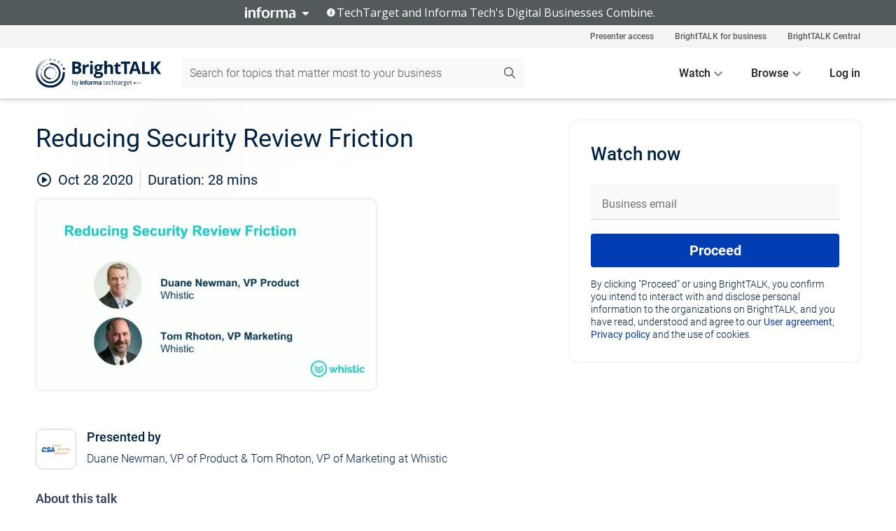

--- FILE ---
content_type: text/html; charset=utf-8
request_url: https://www.brighttalk.com/webcast/10415/443289?utm_source=brighttalk-portal&utm_medium=web&utm_content=whistic&utm_term=search-result-1&utm_campaign=webcasts-search-results-feed
body_size: 20453
content:
<!DOCTYPE html><html lang="en"><head><meta charSet="utf-8"/><link rel="icon" type="image/png" href="https://assets.brighttalk.com/images/favicon.ico?nocache=1"/><link rel="apple-touch-icon" href="https://assets.brighttalk.com/images/favicon-apple-touch-icon.png?nocache=1"/><link rel="canonical" href="https://www.brighttalk.com/webcast/10415/443289"/><title>Reducing Security Review Friction</title><meta name="description" content="Security reviews are a part of nearly every sales cycle, and a frequent cause of business friction. In this webinar we’ll discuss common causes of this ..."/><meta property="og:type" content="website"/><meta name="og:title" property="og:title" content="Reducing Security Review Friction"/><meta name="og:description" property="og:description" content="Security reviews are a part of nearly every sales cycle, and a frequent cause of business friction. In this webinar we’ll discuss common causes of this friction, and give practical insight into how it can be reduced."/><meta property="og:site_name" content="BrightTALK"/><meta property="og:url" content="https://www.brighttalk.com/webcast/10415/443289"/><meta name="brighttalk-channel-id" content="10415"/><meta name="brighttalk-page-architecture" content="react"/><meta name="brighttalk-page-name" content="webcast"/><meta name="brighttalk-content-status" content="recorded"/><meta name="brighttalk-community" content="IT Security"/><meta name="brighttalk-community-parent" content="Information Technology"/><meta name="twitter:card" content="summary"/><meta name="twitter:title" content="Reducing Security Review Friction"/><meta name="twitter:description" content="Security reviews are a part of nearly every sales cycle, and a frequent cause of business friction. In this webinar we’ll discuss common causes of this friction, and give practical insight into how it can be reduced."/><meta name="twitter:site" content="BrightTALK"/><meta name="twitter:creator" content=""/><meta property="og:image" content="https://cdn.brighttalk.com/ams/california/images/communication/san/443289/preview_1603903348.png?width=640&amp;height=360"/><meta name="twitter:image" content="https://cdn.brighttalk.com/ams/california/images/communication/san/443289/preview_1603903348.png?width=640&amp;height=360"/><meta name="viewport" content="initial-scale=1.0, width=device-width"/><meta name="robots" content="index,follow"/><script type="application/ld+json">{"@context":"https://schema.org","@type":"Event","name":"Reducing Security Review Friction","description":"Security reviews are a part of nearly every sales cycle, and a frequent cause of business friction. In this webinar we’ll discuss common causes of this friction, and give practical insight into how it can be reduced.","about":"Security reviews are a part of nearly every sales cycle, and a frequent cause of business friction. In this webinar we’ll discuss common causes of this friction, and give practical insight into how it can be reduced.","startDate":"2020-10-28T16:00:00Z","endDate":"2020-10-28T16:00:28.000Z","url":"https://www.brighttalk.com/webcast/10415/443289","duration":"PT0H0M28S","location":{"@type":"VirtualLocation","name":"BrightTALK","url":"https://www.brighttalk.com/webcast/10415/443289","description":"Security reviews are a part of nearly every sales cycle, and a frequent cause of business friction. In this webinar we’ll discuss common causes of this friction, and give practical insight into how it can be reduced.","image":"https://cdn.brighttalk.com/ams/california/images/communication/san/443289/preview_1603903348.png?width=640&amp;height=360"},"image":"https://cdn.brighttalk.com/ams/california/images/communication/san/443289/preview_1603903348.png?width=640&amp;height=360","performer":"Duane Newman, VP of Product &amp; Tom Rhoton, VP of Marketing at Whistic","organizer":{"@type":"Organization","name":"Cloud Security Alliance: CloudBytes","description":"CSA CloudBytes was launched as a webinar series to help us educate the industry on all matters related to the cloud. Our channel is designed to inform our audience about trending topics, new technologies, and latest research. Learn more at cloudsecurityalliance.org.  Join the Cloud Security Alliance on LinkedIn and follow us on twitter: @cloudsa","url":"https://www.brighttalk.com/channel/10415"},"eventAttendanceMode":"OnlineEventAttendanceMode","eventStatus":"EventScheduled"}</script><script async="" src="https://unpkg.com/date-time-format-timezone@latest/build/browserified/date-time-format-timezone-complete-min.js"></script><style type="text/css">

    #cmp-banner {
      position: fixed;
      bottom: 0;
      left: 0;
      z-index: 1200;
    }
    @media (min-width: 960px) {
      #cmp-banner {
        bottom: 20px;
        left: 20px;
      }
    }
    #cmp-banner:empty {
      display: none;
    }

  </style><script type="text/javascript">
	"use strict";function _typeof(t){return(_typeof="function"==typeof Symbol&&"symbol"==typeof Symbol.iterator?function(t){return typeof t}:function(t){return t&&"function"==typeof Symbol&&t.constructor===Symbol&&t!==Symbol.prototype?"symbol":typeof t})(t)}!function(){var t=function(){var t,e,o=[],n=window,r=n;for(;r;){try{if(r.frames.__tcfapiLocator){t=r;break}}catch(t){}if(r===n.top)break;r=r.parent}t||(!function t(){var e=n.document,o=!!n.frames.__tcfapiLocator;if(!o)if(e.body){var r=e.createElement("iframe");r.style.cssText="display:none",r.name="__tcfapiLocator",e.body.appendChild(r)}else setTimeout(t,5);return!o}(),n.__tcfapi=function(){for(var t=arguments.length,n=new Array(t),r=0;r<t;r++)n[r]=arguments[r];if(!n.length)return o;"setGdprApplies"===n[0]?n.length>3&&2===parseInt(n[1],10)&&"boolean"==typeof n[3]&&(e=n[3],"function"==typeof n[2]&&n[2]("set",!0)):"ping"===n[0]?"function"==typeof n[2]&&n[2]({gdprApplies:e,cmpLoaded:!1,cmpStatus:"stub"}):o.push(n)},n.addEventListener("message",(function(t){var e="string"==typeof t.data,o={};if(e)try{o=JSON.parse(t.data)}catch(t){}else o=t.data;var n="object"===_typeof(o)&&null!==o?o.__tcfapiCall:null;n&&window.__tcfapi(n.command,n.version,(function(o,r){var a={__tcfapiReturn:{returnValue:o,success:r,callId:n.callId}};t&&t.source&&t.source.postMessage&&t.source.postMessage(e?JSON.stringify(a):a,"*")}),n.parameter)}),!1))};"undefined"!=typeof module?module.exports=t:t()}();

	(function () { var e = false; var c = window; var t = document; function r() { if (!c.frames["__uspapiLocator"]) { if (t.body) { var a = t.body; var e = t.createElement("iframe"); e.style.cssText = "display:none"; e.name = "__uspapiLocator"; a.appendChild(e) } else { setTimeout(r, 5) } } } r(); function p() { var a = arguments; __uspapi.a = __uspapi.a || []; if (!a.length) { return __uspapi.a } else if (a[0] === "ping") { a[2]({ gdprAppliesGlobally: e, cmpLoaded: false }, true) } else { __uspapi.a.push([].slice.apply(a)) } } function l(t) { var r = typeof t.data === "string"; try { var a = r ? JSON.parse(t.data) : t.data; if (a.__cmpCall) { var n = a.__cmpCall; c.__uspapi(n.command, n.parameter, function (a, e) { var c = { __cmpReturn: { returnValue: a, success: e, callId: n.callId } }; t.source.postMessage(r ? JSON.stringify(c) : c, "*") }) } } catch (a) { } } if (typeof __uspapi !== "function") { c.__uspapi = p; __uspapi.msgHandler = l; c.addEventListener("message", l, false) } })();

	window.__gpp_addFrame=function(e){if(!window.frames[e])if(document.body){var t=document.createElement("iframe");t.style.cssText="display:none",t.name=e,document.body.appendChild(t)}else window.setTimeout(window.__gpp_addFrame,10,e)},window.__gpp_stub=function(){var e=arguments;if(__gpp.queue=__gpp.queue||[],__gpp.events=__gpp.events||[],!e.length||1==e.length&&"queue"==e[0])return __gpp.queue;if(1==e.length&&"events"==e[0])return __gpp.events;var t=e[0],p=e.length>1?e[1]:null,s=e.length>2?e[2]:null;if("ping"===t)p({gppVersion:"1.1",cmpStatus:"stub",cmpDisplayStatus:"hidden",signalStatus:"not ready",supportedAPIs:["2:tcfeuv2","5:tcfcav1","6:uspv1","7:usnatv1","8:uscav1","9:usvav1","10:uscov1","11:usutv1","12:usctv1"],cmpId:0,sectionList:[],applicableSections:[],gppString:"",parsedSections:{}},!0);else if("addEventListener"===t){"lastId"in __gpp||(__gpp.lastId=0),__gpp.lastId++;var n=__gpp.lastId;__gpp.events.push({id:n,callback:p,parameter:s}),p({eventName:"listenerRegistered",listenerId:n,data:!0,pingData:{gppVersion:"1.1",cmpStatus:"stub",cmpDisplayStatus:"hidden",signalStatus:"not ready",supportedAPIs:["2:tcfeuv2","5:tcfcav1","6:uspv1","7:usnatv1","8:uscav1","9:usvav1","10:uscov1","11:usutv1","12:usctv1"],cmpId:0,sectionList:[],applicableSections:[],gppString:"",parsedSections:{}}},!0)}else if("removeEventListener"===t){for(var a=!1,i=0;i<__gpp.events.length;i++)if(__gpp.events[i].id==s){__gpp.events.splice(i,1),a=!0;break}p({eventName:"listenerRemoved",listenerId:s,data:a,pingData:{gppVersion:"1.1",cmpStatus:"stub",cmpDisplayStatus:"hidden",signalStatus:"not ready",supportedAPIs:["2:tcfeuv2","5:tcfcav1","6:uspv1","7:usnatv1","8:uscav1","9:usvav1","10:uscov1","11:usutv1","12:usctv1"],cmpId:0,sectionList:[],applicableSections:[],gppString:"",parsedSections:{}}},!0)}else"hasSection"===t?p(!1,!0):"getSection"===t||"getField"===t?p(null,!0):__gpp.queue.push([].slice.apply(e))},window.__gpp_msghandler=function(e){var t="string"==typeof e.data;try{var p=t?JSON.parse(e.data):e.data}catch(e){p=null}if("object"==typeof p&&null!==p&&"__gppCall"in p){var s=p.__gppCall;window.__gpp(s.command,(function(p,n){var a={__gppReturn:{returnValue:p,success:n,callId:s.callId}};e.source.postMessage(t?JSON.stringify(a):a,"*")}),"parameter"in s?s.parameter:null,"version"in s?s.version:"1.1")}},"__gpp"in window&&"function"==typeof window.__gpp||(window.__gpp=window.__gpp_stub,window.addEventListener("message",window.__gpp_msghandler,!1),window.__gpp_addFrame("__gppLocator"));

	window._sp_queue = [];
	window._sp_ = {
		config: {
			accountId: 370,
			baseEndpoint: 'https://cdn.privacy-mgmt.com',
			usnat: {
					 includeUspApi: true
			  },

			gdpr: { },
			events: {
				onMessageChoiceSelect: function (message_type, choice_id, choice_type_id) {

					// Code to make 'Accept' and 'Reject' buttons work in the CPPA banner
					if (message_type === "usnat") {
						console.log(choice_type_id);
						if (choice_type_id === 11 || choice_type_id === 13) {
							document.getElementById("cmp-banner").style.display = "none";
						}
						if (choice_type_id === 11) {
							localStorage.setItem("acceptconsent", "true");
						} else {
							localStorage.setItem("acceptconsent", "false");
						}
					} else {
						if (choice_type_id === 11) {
							localStorage.setItem("acceptconsent", "true");
						} else {
							localStorage.setItem("acceptconsent", "false");
						}
					}

				},
				onMessageReady: function() {
					console.log('[event] onMessageReady', arguments);
				},
				onMessageChoiceError: function() {
					console.log('[event] onMessageChoiceError', arguments);
				},
				onPrivacyManagerAction: function() {
					console.log('[event] onPrivacyManagerAction', arguments);
				},
				onPMCancel: function() {
					console.log('[event] onPMCancel', arguments);
				},
				onMessageReceiveData: function() {
					console.log('[event] onMessageReceiveData', arguments);
				},
				onSPPMObjectReady: function() {
					console.log('[event] onSPPMObjectReady', arguments);
				},
				onConsentReady: function (message_type, choice_type_id, choice_id, consentUUID, euconsent) {
					console.log('[event] onConsentReady', arguments);
				},
				onError: function() {
					console.log('[event] onError', arguments);
				},
			}
		}
	}
	</script><script src="https://cdn.privacy-mgmt.com/unified/wrapperMessagingWithoutDetection.js" async=""></script><meta name="next-head-count" content="31"/><script type="text/javascript">

    window.dataLayer = window.dataLayer || [];
    function gtag() { dataLayer.push(arguments); }

    //default behavior
    gtag('consent', 'default', {
      'ad_storage': 'granted',
      'analytics_storage': 'granted',
      'wait_for_update': 500
    });

    //behavior specific for end-users in the EEA
    gtag('consent', 'default', {
      'ad_storage': 'denied',
      'analytics_storage': 'denied',
      'region': ['BE', 'BG', 'CZ', 'DK', 'CY', 'LV', 'LT', 'LU', 'ES', 'FR', 'HR', 'IT', 'PL', 'PT', 'RO', 'SI', 'HU', 'MT', 'NL', 'AT', 'IS', 'LI', 'NO', 'SK', 'FI', 'SE', 'DE', 'EE', 'IE', 'EL'],
      'wait_for_update': 500
    });

  </script><script id="gtmScript" nonce="">(function(w,d,s,l,i){w[l]=w[l]||[];w[l].push({'gtm.start':
                    new Date().getTime(),event:'gtm.js'});var f=d.getElementsByTagName(s)[0],
                    j=d.createElement(s),dl=l!='dataLayer'?'&l='+l:'';j.async=true;j.src=
                    'https://www.googletagmanager.com/gtm.js?id='+i+dl;var n=d.querySelector('[nonce]');
                    n&&j.setAttribute('nonce',n.nonce||n.getAttribute('nonce'));f.parentNode.insertBefore(j,f);
                    })(window,document,'script','dataLayer','GTM-NCXH7DF');</script><meta name="brighttalk-build"/><script type="module" src="https://www.brighttalk.com/globalauth-helpercomponent/globalauth-helpercomponent.esm.js"></script><link rel="preload" href="/webcast/_next/static/css/4408fd0edb7eefd9.css" as="style"/><link rel="stylesheet" href="/webcast/_next/static/css/4408fd0edb7eefd9.css" data-n-g=""/><link rel="preload" href="/webcast/_next/static/css/bf90c7f80c3d688c.css" as="style"/><link rel="stylesheet" href="/webcast/_next/static/css/bf90c7f80c3d688c.css" data-n-p=""/><link rel="preload" href="/webcast/_next/static/css/ce5fea244d2c7257.css" as="style"/><link rel="stylesheet" href="/webcast/_next/static/css/ce5fea244d2c7257.css"/><noscript data-n-css=""></noscript><script defer="" nomodule="" src="/webcast/_next/static/chunks/polyfills-c67a75d1b6f99dc8.js"></script><script defer="" src="/webcast/_next/static/chunks/479.00bec7571fc3660a.js"></script><script src="/webcast/_next/static/chunks/webpack-26f4cc8e0a501328.js" defer=""></script><script src="/webcast/_next/static/chunks/framework-aeb85a5e071ca0cb.js" defer=""></script><script src="/webcast/_next/static/chunks/main-c05ad2e766969304.js" defer=""></script><script src="/webcast/_next/static/chunks/pages/_app-88b1430bbcaffaa8.js" defer=""></script><script src="/webcast/_next/static/chunks/ad54e6ef-baf8410d2a54234b.js" defer=""></script><script src="/webcast/_next/static/chunks/28455a0b-f262a48674952fe5.js" defer=""></script><script src="/webcast/_next/static/chunks/94-0fcdae1b49b3bd17.js" defer=""></script><script src="/webcast/_next/static/chunks/245-c192ff7fc3392b81.js" defer=""></script><script src="/webcast/_next/static/chunks/9-0a25cac403357889.js" defer=""></script><script src="/webcast/_next/static/chunks/pages/%5BchannelId%5D/%5BwebcastId%5D-cc704ed89ef6659b.js" defer=""></script><script src="/webcast/_next/static/3238/_buildManifest.js" defer=""></script><script src="/webcast/_next/static/3238/_ssgManifest.js" defer=""></script><style id="__jsx-2203409194">.previewImg.jsx-2203409194{background:url(https://cdn.brighttalk.com/ams/california/images/communication/san/443289/preview_1603903348.png?width=640&height=360)center center no-repeat;-webkit-filter:blur(4rem)grayscale(30%);filter:blur(4rem)grayscale(30%);opacity:.17;-webkit-background-size:cover;-moz-background-size:cover;-o-background-size:cover;background-size:cover;width:100%;height:100%;-webkit-transform:scale(1.1);-moz-transform:scale(1.1);-ms-transform:scale(1.1);-o-transform:scale(1.1);transform:scale(1.1)}</style></head><body><noscript><iframe src="https://www.googletagmanager.com/ns.html?id=GTM-NCXH7DF"
                height="0" width="0" style="display:none;visibility:hidden"></iframe></noscript><div id="__next"> <div class="InformaBanner_light__oav1_ InformaBanner_banner__5OVWh"><div class="InformaBanner_container__lAm_Y"><div class="InformaBanner_line-message__vc5WN"><button class="InformaBanner_btn-toggle__6eadl"><img class="InformaBanner_logo-text__5ZhoW" src="[data-uri]" alt="Informa Logo"/><img class="InformaBanner_icon-downArrow__iK5Eo" src="[data-uri]" alt="Toggle"/></button><p><img class="InformaBanner_icon-info__cbp6P" src="[data-uri]" alt="Info"/><span class="">TechTarget and Informa Tech&#x27;s Digital Businesses Combine.</span></p></div><div class="InformaBanner_expanded-message-detail__ZfXMh"><p class="InformaBanner_en__B2IaO InformaBanner_lead-copy__kkQ9H"><span class="">Together, we power an unparalleled network of 220+ online properties covering 10,000+ granular topics, serving an audience of 50+ million professionals with original, objective content from trusted sources. We help you gain critical insights and make more informed decisions across your business priorities.</span></p></div></div></div><div class="PageContent_app__Tw3yY"><div id="cmp-banner"></div><div class="ClientHeader_ClientHeader__Yhcmr ClientHeader_ClientHeader-basics__Tkt9O" data-preview-img="https://cdn.brighttalk.com/ams/california/images/communication/san/443289/preview_1603903348.png?width=640&amp;height=360" aria-hidden="true" data-bdd="client-header"><div class="jsx-2203409194 previewImg"></div><div class="ClientHeader_ClientHeader--Gradient___ql1Q ClientHeader_ClientHeader-basics__Tkt9O"></div></div><span><div class="GlobalHeader_global-header__7RU_n"><link rel="modulepreload" href="https://www.brighttalk.com/webcomponent/dist/brighttalk-web-components/brighttalk-web-components.esm.js"/></div></span><div class="Container_Container__cJtME PageContent_Player-Content__cuHLP"><main class="PageContent_Player-Content-Main__dT2hM" id="bt-player-content-main"><section class="Section_Section30__FyFjI"><h1 class="globalStyle_hnr__RgsYz" data-bdd="player-webcast-title">Reducing Security Review Friction</h1><section class="Section_Section10__MY7SZ WebcastHeader_WebcastHeader-Subheader-Container__eoyOs" data-bdd="player-webcast-content"><div class="WebcastHeader_WebcastHeaders-wrap__ub947"><div class="WebcastHeader_WebcastHeader-Subheader__2hOd6"><div class="WebcastHeader_WebcastHeader-date-time-wrap__5DSIB"><time class="WebcastHeader_WebcastHeader-Duration__Ojp_n" data-bdd="player-webcast-duration" dateTime="28m"><span>Duration: </span><span>28<!-- --> mins</span></time></div></div><div class="WebcastHeader_WebcastHeader-Extra__mYsCW"></div></div></section><section class="Section_Section40__iljNL DefaultWebcastContent_DefaultWebcastContent--pad-right__m0r9W"><div class="PlayerPlaceholder_outer__erL98" data-bdd="player-placeholder"><div class="PlayerPlaceholder_PlayerPlaceholder__E0yEP" id="default-placeholder"><div style="--aspect-ratio:(16/9)" data-bdd="thumbnail-container" class="Thumbnail_thumbnail__nQlEr Thumbnail_thumbnail--small__tLn5m thumbnail PlayerPlaceholder_PlayerPlaceholder-ThumbnailIE__p2acC PlayerPlaceholder_PlayerPlaceholder--max-height__ylfXH PlayerPlaceholder_PlayerNoCrusor__AAgzp"><img src="https://cdn.brighttalk.com/ams/california/images/communication/san/443289/preview_1603903348.png?width=640&amp;height=360" alt="" class="Thumbnail_thumbnail-img__Odh48" data-bdd="player-placeholder-thumbnail" width="647" height="364"/></div></div></div></section><section data-bdd="player-details"><article class="DefaultWebcastContent_DefaultWebcastContent-article__NVTL1"><div class="DefaultWebcastContent_DefaultWebcastContent-ChannelLogo__PbB1y" data-bdd="player-channel-logo" aria-hidden="true"><div class="DefaultWebcastContent_Channel-Image-Wrapper__BBPXC"><img alt="Cloud Security Alliance: CloudBytes" loading="lazy" width="300" height="300" decoding="async" data-nimg="1" class="img-fluid h-100 w-100" style="color:transparent" srcSet="/webcast/_next/image?url=https%3A%2F%2Fcdn.brighttalk.com%2Fams%2Fcalifornia%2Fimages%2Fchannel%2F10415%2Fimage_1063577.jpg%3Fwidth%3D300%26height%3D300&amp;w=384&amp;q=75 1x, /webcast/_next/image?url=https%3A%2F%2Fcdn.brighttalk.com%2Fams%2Fcalifornia%2Fimages%2Fchannel%2F10415%2Fimage_1063577.jpg%3Fwidth%3D300%26height%3D300&amp;w=640&amp;q=75 2x" src="/webcast/_next/image?url=https%3A%2F%2Fcdn.brighttalk.com%2Fams%2Fcalifornia%2Fimages%2Fchannel%2F10415%2Fimage_1063577.jpg%3Fwidth%3D300%26height%3D300&amp;w=640&amp;q=75"/></div></div><div class="DefaultWebcastContent_DefaultWebcastContent-Presented__pye_R"><h2 class="DefaultWebcastContent_DefaultWebcastContent-Header3__AZoDj">Presented by</h2><p class="DefaultWebcastContent_DefaultWebcastContent-P__e8prc" data-bdd="player-presenter">Duane Newman, VP of Product &amp; Tom Rhoton, VP of Marketing at Whistic</p></div></article><article><h2 class="DefaultWebcastContent_DefaultWebcastContent-Header3__AZoDj">About this talk</h2><div class="DefaultWebcastContent_DefaultWebcastContent-P__e8prc" data-bdd="player-body"><div class="Markdown_Markdown__kIRZG">Security reviews are a part of nearly every sales cycle, and a frequent cause of business friction. In this webinar we’ll discuss common causes of this friction, and give practical insight into how it can be reduced.</div></div></article></section></section><div class="ChannelInfo_channel-info-container__qA1DZ"><div class="ChannelInfo_horizontal-card__Zig9Q mb-4 row"><div class="ChannelInfo_channel-info-wrapper__M9Baq"><div class="col-md-4 ChannelInfo_channel-info-image__OBxNW"><div class="ChannelInfo_card-image-wrapper__AFlnA"><a href="https://www.brighttalk.com/channel/10415/" title="Visit Cloud Security Alliance: CloudBytes&#x27;s channel" data-bdd="channel-info-channel-link"><img alt="Cloud Security Alliance: CloudBytes" loading="lazy" width="300" height="300" decoding="async" data-nimg="1" class="img-fluid h-100 w-100 ChannelInfo_card-image__xy9wa" style="color:transparent" srcSet="/webcast/_next/image?url=https%3A%2F%2Fcdn.brighttalk.com%2Fams%2Fcalifornia%2Fimages%2Fchannel%2F10415%2Fimage_1063577.jpg%3Fwidth%3D300%26height%3D300&amp;w=384&amp;q=75 1x, /webcast/_next/image?url=https%3A%2F%2Fcdn.brighttalk.com%2Fams%2Fcalifornia%2Fimages%2Fchannel%2F10415%2Fimage_1063577.jpg%3Fwidth%3D300%26height%3D300&amp;w=640&amp;q=75 2x" src="/webcast/_next/image?url=https%3A%2F%2Fcdn.brighttalk.com%2Fams%2Fcalifornia%2Fimages%2Fchannel%2F10415%2Fimage_1063577.jpg%3Fwidth%3D300%26height%3D300&amp;w=640&amp;q=75"/></a></div></div><div class="ChannelInfo_card-body__Cm7rx col-md-8"><a href="https://www.brighttalk.com/channel/10415/" title="Visit Cloud Security Alliance: CloudBytes&#x27;s channel" data-bdd="channel-info-channel-link" class="ChannelInfo_card-title-link__erJbG"><h2 class="ChannelInfo_card-title__uZ534">Cloud Security Alliance: CloudBytes</h2></a><div class="ChannelInfo_card-statistics__HDPkB"><span data-bdd="channel-info-subscribers">81011<!-- --> subscribers</span><span><span class="ChannelInfo_text-divider__IdRn6"></span>1018<!-- --> talks</span></div><div class="ChannelInfo_card-strapline__hBp5d"><span width="0"><span></span><span>Educational series on cloud computing, security and privacy.</span><span style="position:fixed;visibility:hidden;top:0;left:0">…</span></span></div><div class="ChannelInfo_card-description__vs4sW"><span width="0"><span></span><span>CSA CloudBytes was launched as a webinar series to help us educate the industry on all matters related to the cloud. Our channel is designed to inform our audience about trending topics, new technologies, and latest research. Learn more at cloudsecurityalliance.org.  Join the Cloud Security Alliance on LinkedIn and follow us on twitter: @cloudsa</span><span style="position:fixed;visibility:hidden;top:0;left:0">…</span></span></div></div></div></div></div><section class="Section_Section30__FyFjI RelatedTopics_RelatedTopics__J973v" data-bdd="related-topic"><div class="RelatedTopics_RelatedTopics-Label__Qc2fT" data-bdd="related-topic-header">Related topics</div><div class="RelatedTopics_RelatedTopics-Items__VQabW" data-bdd="related-topic-items"><a href="https://www.brighttalk.com/topic/security" class="RelatedTopics_RelatedTopics-Link__p7ZnJ" data-bdd="related-topic-0-link"><div class="RelatedTopics_RelatedTopics-Item__T42J0" data-bdd="related-topic-0-text">Security</div></a><a href="https://www.brighttalk.com/topic/cloud-security" class="RelatedTopics_RelatedTopics-Link__p7ZnJ" data-bdd="related-topic-1-link"><div class="RelatedTopics_RelatedTopics-Item__T42J0" data-bdd="related-topic-1-text">Cloud Security</div></a><a href="https://www.brighttalk.com/topic/cyber-security" class="RelatedTopics_RelatedTopics-Link__p7ZnJ" data-bdd="related-topic-2-link"><div class="RelatedTopics_RelatedTopics-Item__T42J0" data-bdd="related-topic-2-text">Cyber Security</div></a><a href="https://www.brighttalk.com/topic/security-review" class="RelatedTopics_RelatedTopics-Link__p7ZnJ" data-bdd="related-topic-3-link"><div class="RelatedTopics_RelatedTopics-Item__T42J0" data-bdd="related-topic-3-text">Security Review</div></a><a href="https://www.brighttalk.com/topic/standardization" class="RelatedTopics_RelatedTopics-Link__p7ZnJ" data-bdd="related-topic-4-link"><div class="RelatedTopics_RelatedTopics-Item__T42J0" data-bdd="related-topic-4-text">Standardization</div></a><a href="https://www.brighttalk.com/topic/information-security" class="RelatedTopics_RelatedTopics-Link__p7ZnJ" data-bdd="related-topic-5-link"><div class="RelatedTopics_RelatedTopics-Item__T42J0" data-bdd="related-topic-5-text">Information Security</div></a><a href="https://www.brighttalk.com/topic/security-profiles" class="RelatedTopics_RelatedTopics-Link__p7ZnJ" data-bdd="related-topic-6-link"><div class="RelatedTopics_RelatedTopics-Item__T42J0" data-bdd="related-topic-6-text">Security Profiles</div></a><a href="https://www.brighttalk.com/topic/security-analysis" class="RelatedTopics_RelatedTopics-Link__p7ZnJ" data-bdd="related-topic-7-link"><div class="RelatedTopics_RelatedTopics-Item__T42J0" data-bdd="related-topic-7-text">Security Analysis</div></a><a href="https://www.brighttalk.com/topic/security-assessments" class="RelatedTopics_RelatedTopics-Link__p7ZnJ" data-bdd="related-topic-8-link"><div class="RelatedTopics_RelatedTopics-Item__T42J0" data-bdd="related-topic-8-text">Security Assessments</div></a></div></section></main><aside class="PageContent_Player-Content-Aside__ejqAg"><div class="SidePanel_form-wrapper__XAlVE"><div class="SidePanel_globalauth-wrapper__fRQUj"><div class="SidePanel_spinner-wrapper__vIlwe"><div class="GlobalAuthSkeleton_wrapper__bWg5s"><div class="GlobalAuthSkeleton_skeleton-loader-item__QXrVE GlobalAuthSkeleton_heading__oXy64"></div><div class="GlobalAuthSkeleton_skeleton-loader-item__QXrVE GlobalAuthSkeleton_input__q43DK"></div><div class="GlobalAuthSkeleton_skeleton-loader-item__QXrVE GlobalAuthSkeleton_button__Ji96E"></div><div class="GlobalAuthSkeleton_skeleton-loader-item__QXrVE GlobalAuthSkeleton_text___CPXT"></div><div class="GlobalAuthSkeleton_privacy-text__U75_Y"><div class="GlobalAuthSkeleton_skeleton-loader-item__QXrVE GlobalAuthSkeleton_text___CPXT"></div><div class="GlobalAuthSkeleton_skeleton-loader-item__QXrVE GlobalAuthSkeleton_text___CPXT"></div><div class="GlobalAuthSkeleton_skeleton-loader-item__QXrVE GlobalAuthSkeleton_text___CPXT"></div><div class="GlobalAuthSkeleton_skeleton-loader-item__QXrVE GlobalAuthSkeleton_text___CPXT"></div><div class="GlobalAuthSkeleton_skeleton-loader-item__QXrVE GlobalAuthSkeleton_text-1__a9eLg"></div></div></div></div></div></div></aside></div><div class="global-footer"><style>
       .global-footer {
			background-color: #283857;
			min-height: 394px;
		}
      </style></div><script src="https://www.brighttalk.com/webcomponent/dist/techtarget-informa-banner/techtarget-informa-footer.js?v=1.0.0"></script><techtarget-informa-footer theme="light" language="en"></techtarget-informa-footer></div> </div><script id="__NEXT_DATA__" type="application/json">{"props":{"pageProps":{"channelId":"10415","webcastId":"443289","channel":{"id":10415,"statistics":{"upcomingCommunications":"3","liveCommunications":"0","recordedCommunications":"1015","subscribers":"81011","viewedSeconds":"255258212"},"channelName":"Cloud Security Alliance: CloudBytes","channelUrl":"https://www.brighttalk.com/channel/10415","channelDescription":"CSA CloudBytes was launched as a webinar series to help us educate the industry on all matters related to the cloud. Our channel is designed to inform our audience about trending topics, new technologies, and latest research. Learn more at cloudsecurityalliance.org.  Join the Cloud Security Alliance on LinkedIn and follow us on twitter: @cloudsa","strapLine":"Educational series on cloud computing, security and privacy.","visibility":"included","channelImg":"https://cdn.brighttalk.com/ams/california/images/channel/10415/image_1063577.jpg?width=300\u0026height=300","locale":"en-US","showAttendees":false,"showShare":true,"showSocial":true},"webcast":{"id":443289,"channel":{"id":10415},"title":"Reducing Security Review Friction","description":"Security reviews are a part of nearly every sales cycle, and a frequent cause of business friction. In this webinar we’ll discuss common causes of this friction, and give practical insight into how it can be reduced.","presenter":"Duane Newman, VP of Product \u0026 Tom Rhoton, VP of Marketing at Whistic","duration":28,"keywords":"Security, Cloud Security, Cyber Security, Security Review, Standardization, Information Security, Security Profiles, Security Analysis, Security Assessments","start":"2020-10-28T16:00:00Z","entryTime":"2020-10-28T15:55:00Z","end":"","status":"recorded","timeZone":"America/Los_Angeles","url":"https://www.brighttalk.com/webcast/10415/443289","isGigCancelled":false,"previewImg":"https://cdn.brighttalk.com/ams/california/images/communication/san/443289/preview_1603903348.png?width=640\u0026height=360","topics":[{"title":"Security","url":"https://www.brighttalk.com/topic/security"},{"title":"Cloud Security","url":"https://www.brighttalk.com/topic/cloud-security"},{"title":"Cyber Security","url":"https://www.brighttalk.com/topic/cyber-security"},{"title":"Security Review","url":"https://www.brighttalk.com/topic/security-review"},{"title":"Standardization","url":"https://www.brighttalk.com/topic/standardization"},{"title":"Information Security","url":"https://www.brighttalk.com/topic/information-security"},{"title":"Security Profiles","url":"https://www.brighttalk.com/topic/security-profiles"},{"title":"Security Analysis","url":"https://www.brighttalk.com/topic/security-analysis"},{"title":"Security Assessments","url":"https://www.brighttalk.com/topic/security-assessments"}],"pageState":"ondemand","visibility":"public","syndication":null,"rating":0,"ratingCount":0},"summit":{"eventCount":0,"img":"","link":"","live":[],"onDemand":[],"showTracks":false,"summitDate":"","title":"","tracks":[],"upcoming":[],"target":"","type":""},"webcastCommunities":{"communities":[{"id":4,"title":"Information Technology","description":"As an IT professional, many of the problems you face are multifaceted, complex and don’t lend themselves to simple solutions. The information technology community features useful and free information technology resources. Join to browse thousands of videos and webinars on ITIL best practices, IT security strategy and more presented by leading CTOs, CIOs and other technology experts.","alias":"information-technology","entryCount":490681,"childCount":3,"enabled":true,"primary":false,"children":[{"id":26,"title":"Cloud Computing","description":"Cloud computing has exploded over the past few years, delivering a previously unimagined level of workplace mobility and flexibility. The cloud computing community on BrightTALK is made up of thousands of engaged professionals learning from the latest cloud computing research and resources. Join the community to expand your cloud computing knowledge and have your questions answered in live sessions with industry experts and vendor representatives.","alias":"cloud-computing","entryCount":64310,"childCount":0,"enabled":true,"primary":false},{"id":27,"title":"IT Security","description":"The IT security community on BrightTALK is composed of more than 200,000 IT security professionals trading relevant information on software assurance, network security and mobile security. Join the conversation by watching on-demand and live information security webinars and asking questions of experts and industry leaders.","alias":"it-security","entryCount":80739,"childCount":0,"enabled":true,"primary":true},{"id":28,"title":"IT Governance, Risk and Compliance","description":"Increasing expectations for good governance, effective risk management and complex demands for corporate compliance are presenting a growing challenge for organizations of all sizes. Join industry thought leaders as they provide you with practical advice on how to implement successful risk and compliance management strategies across your organization. Browse risk management resources in the form of interactive webinars and videos and ask questions of expert GRC professionals.","alias":"governance-risk-compliance","entryCount":49751,"childCount":0,"enabled":true,"primary":false}]}]},"channelFeed":[{"date":"2026-01-27T19:00:00.000Z","id":659638,"channelId":10415,"thumbnail":{"alt":"From Noise to Narrative: How AI Is Reshaping Data-Informed Security Decisions","url":"https://cdn.brighttalk.com/ams/california/images/communication/659638/image_1074769.png?width=640\u0026height=360"},"title":"From Noise to Narrative: How AI Is Reshaping Data-Informed Security Decisions","description":"Security teams are drowning in data. Alerts, findings, metrics, dashboards — all technically “useful,” yet often failing to answer the most important question: what actually matters right now, and why? As artificial intelligence becomes more accessible across security programs, many organizations are experimenting with AI-driven tooling in the hope that it will bring clarity. But used inefficiently, AI can often amplify existing problems rather than solving them.\n\nThis discussion explores how AI is reshaping data-informed security decision-making — not as a silver bullet, but as a force multiplier that depends heavily on human judgment, context, and intent. We’ll examine why most AI in use today more closely resembles advanced machine learning than true autonomous intelligence, and why outcomes are still largely driven by the quality of inputs, assumptions, and program maturity.\n\nThrough an operational and security lens, the speakers will unpack how teams can move from raw signal volume to meaningful narratives that support better prioritization and risk decisions. We’ll discuss common failure modes, including over-reliance on automation, misinterpreted insights, and resistance from skeptical stakeholders. The conversation will also address how organizations can responsibly incorporate AI into existing security workflows without compromising trust, transparency, or accountability.\n\nTo ground the discussion, we’ll walk through a practical vulnerability management example, illustrating how an AI assistant can help surface recommendations that improve efficiency and decision quality — while still keeping humans firmly in control of outcomes. Ultimately, this session aims to help security leaders separate signal from noise, hype from value, and automation from understanding as they navigate an evolving AI landscape.","link":"https://www.brighttalk.com/webcast/10415/659638","status":"upcoming","duration":3200},{"date":"2026-01-22T17:00:00.000Z","id":659710,"channelId":10415,"thumbnail":{"alt":"Your AI Agents Have More Access Than Your Employees. No One Is Accountable","url":"https://cdn.brighttalk.com/ams/california/images/communication/659710/image_1074876.png?width=640\u0026height=360"},"title":"Your AI Agents Have More Access Than Your Employees. No One Is Accountable","description":"AI agents are rapidly becoming the most powerful “users” inside the enterprise. They provision infrastructure, move data, and call APIs with broader and more persistent access than human employees, yet they operate outside traditional safety nets. Unlike human access, there is currently no clear ownership, no certification process, and no accountability model for these machine identities.\n\nIn this session, we examine how agentic AI has quietly broken the assumptions identity governance (IAM/IGA) was built on. We will explore:\n\n-The Velocity Gap: Why traditional controls fail at machine speed.\n-Inherited Risk: How AI agents bypass oversight by inheriting \"ghost\" permissions.\n-The Auditor’s Dilemma: The uncomfortable question CISOs will soon face from boards: “Who approved this access, and who is accountable for what the AI actually did?”.","link":"https://www.brighttalk.com/webcast/10415/659710","status":"upcoming","duration":1577},{"date":"2026-01-21T18:00:00.000Z","id":660551,"channelId":10415,"thumbnail":{"alt":"Preparing for the Autonomous Era in ITOps","url":"https://cdn.brighttalk.com/ams/california/images/communication/660551/image_1076437.png?width=640\u0026height=360"},"title":"Preparing for the Autonomous Era in ITOps","description":"Manual patching drains time, money, and security. Join Moderator, Landon Miles, Jason Kikta, Automox CTO and former U.S. Cyber Command leader and Katherine Chipdey, Automox's Senior Director of Alliances, as they unpack insights from the 2026 State of Endpoint Management Report. Learn why time-to-remediate is the new business health metric and unlock a safer, smarter tomorrow with Autonomous Endpoint Management.","link":"https://www.brighttalk.com/webcast/10415/660551","status":"upcoming","duration":2523},{"date":"2026-01-13T19:00:00.000Z","id":657982,"channelId":10415,"thumbnail":{"alt":"AI Users, Builders, and Agents: Securing the Next Generation of Identities","url":"https://cdn.brighttalk.com/ams/california/images/communication/657982/image_1071162.png?width=640\u0026height=360"},"title":"AI Users, Builders, and Agents: Securing the Next Generation of Identities","description":"As AI adoption accelerates across organizations, traditional security approaches focused solely on license management and non-human identities are missing the bigger picture. This webinar explores a comprehensive framework for AI security that recognizes the full spectrum of AI identities in your environment, from AI users and builders to AI agents, and provides actionable strategies for discovery, protection, and defense.\n\nWe'll examine how AI security can be looked at through an identity security lens and demonstrate how runtime intelligence reveals dramatically more AI usage than static configuration approaches. Attendees will learn practical methodologies for inventorying their complete AI footprint, identifying risky access patterns, and implementing high-fidelity detection capabilities that enable faster SOC response.\n\nKey Takeaways:\n- Understand the three critical categories of AI identities: users, builders, and agents\n- Learn why runtime detection reveals 5x more AI activity than static license tracking\n- Discover how to identify shadow AI usage and over-privileged AI identities\n- Implement a governance framework aligned with NIST AI security guidelines\n- Build detection strategies that go beyond traditional NHI approaches","link":"https://www.brighttalk.com/webcast/10415/657982","status":"recorded","duration":2983},{"date":"2025-12-11T09:00:00.000Z","id":655697,"channelId":10415,"thumbnail":{"alt":"AI Series: The State of AI in the Cloud","url":"https://cdn.brighttalk.com/ams/california/images/communication/655697/image_1065937.jpg?width=640\u0026height=360"},"title":"AI Series: The State of AI in the Cloud","description":"AI adoption in the cloud is surging, with over 70% of organizations using managed AI services—but security risks are growing just as fast. This latest report uncovers key trends, including the rapid rise of DeepSeek, widespread AI experimentation, and critical security gaps that organizations must address now.","link":"https://www.brighttalk.com/webcast/10415/655697","status":"recorded","duration":1405},{"date":"2025-12-10T17:00:00.000Z","id":656082,"channelId":10415,"thumbnail":{"alt":"Redefining Cloud Security in the Era of AI and Automation","url":"https://cdn.brighttalk.com/ams/california/images/communication/656082/image_1066833.jpg?width=640\u0026height=360"},"title":"Redefining Cloud Security in the Era of AI and Automation","description":"The cloud has redefined what is possible in technology, enabling organizations to move faster, scale effortlessly, and innovate without boundaries. Yet the cloud’s defining qualities of speed, scalability, and elasticity have outpaced traditional security models that were built for static, on-premises environments rather than dynamic digital ecosystems. The next phase of cloud security requires a mindset shift that embraces the cloud’s speed, scale, and ephemeral nature as the foundation of a more adaptive and intelligent defense strategy. \n\nThis session explores the next stage in the evolution of cloud security, moving from fragmented visibility and static configuration checks toward real-time insight, automated investigation, and adaptive response. Attendees will learn how automation and AI can help teams embrace the ephemeral nature of the cloud, gaining clarity and control without slowing innovation. \n\nParticipants will gain practical insight into assessing cloud security maturity, identifying visibility gaps, and understanding how intelligent automation enables security teams to analyze activity across thousands of assets, reconstruct events within minutes, and make faster, more confident decisions. We will also discuss how different layers of security, including posture management, threat detection, and incident response, work together to deliver a unified, adaptive approach to securing modern environments. \n\nThe session will inspire participants to view the cloud’s dynamic nature as an opportunity to transform it into an ally in defense, rather than a source of endless complexity.","link":"https://www.brighttalk.com/webcast/10415/656082","status":"recorded","duration":2028},{"date":"2025-12-09T18:00:00.000Z","id":656318,"channelId":10415,"thumbnail":{"alt":"The Anatomy of an Agentic AI System: Understanding the Architecture Behind Faster, Smarter, and Predictive Security","url":"https://cdn.brighttalk.com/ams/california/images/communication/656318/image_1067332.jpg?width=640\u0026height=360"},"title":"The Anatomy of an Agentic AI System: Understanding the Architecture Behind Faster, Smarter, and Predictive Security","description":"Security operations are entering a new era, where AI doesn’t just automate tasks, but understands context, collaborates, and learns. The foundation of this evolution is the Agentic System: a connected network of AI entities designed to make coordinated decisions in complex environments.\n\nIn this session, we’ll break down what an agentic system truly is—from its core components to how they operate in a dynamic security operations center. We’ll explore the architecture behind agentic personas, skills, tools, and memory, and show how their interplay leads to faster, smarter, and more predictive defense.\n\nThrough practical examples and security-specific use cases, you’ll see how agentic systems are transforming the way teams detect, analyze, and respond to threats, and how to start thinking about building agentic principles into your own environment.\n\nKey Takeaways:\n- What defines an Agentic System and why it represents a new model for SecOps\n- What makes up an agentic persona and how they can collaborate for a greater outcome.\n- How skills, tools, and memory operate in real-time as an agentic system and why this beats standalone automation.\n- The outcomes agentic systems can deliver — speed, precision, foresight, and scalability\n- Real-world examples of how agentic architectures are reshaping modern security operations","link":"https://www.brighttalk.com/webcast/10415/656318","status":"recorded","duration":2331},{"date":"2025-11-20T18:00:00.000Z","id":655228,"channelId":10415,"thumbnail":{"alt":"AI in the SOC: Expert Perspectives on the CSA Benchmark Study","url":"https://cdn.brighttalk.com/ams/california/images/communication/655228/image_1070646.jpg?width=640\u0026height=360"},"title":"AI in the SOC: Expert Perspectives on the CSA Benchmark Study","description":"The Cloud Security Alliance recently released the first independent benchmark study of AI agents in the SOC. With 148 analysts across two investigation scenarios, the study delivered hard evidence on how AI makes analysts faster, more accurate, and more consistent.\n\nHear from CSA CEO Jim Reavis, former Robinhood CISO Caleb Sima, and Dropzone AI CEO Edward Wu as they unpack the results for SOC leaders deciding how to adopt AI today.\n\nWhat you’ll learn:\n\n• What the data really shows about AI-augmented analysts’ performance in accuracy, speed, and consistency\n• Where AI delivers the most value in the SOC today, from Tier 1 triage to Tier 2 investigations\n• How analysts felt about AI after hands-on use—and why 94% said their opinion of AI improved\n• What SOC leaders should do next to turn research insights into operational advantage","link":"https://www.brighttalk.com/webcast/10415/655228","status":"recorded","duration":3599},{"date":"2025-11-13T09:00:00.000Z","id":655696,"channelId":10415,"thumbnail":{"alt":"How to Find Your Most Critical Risks in the Cloud","url":"https://cdn.brighttalk.com/ams/california/images/communication/655696/image_1067130.jpg?width=640\u0026height=360"},"title":"How to Find Your Most Critical Risks in the Cloud","description":"As of May 2024, the Wiz Research team has analyzed over 200 cloud security incidents, identified 65 threat actors, and tracked 155 attack techniques alone. With cloud adoption on the rise, security teams now need to understand the threat landscape to stay ahead of evolving risks. Watch the Wiz Research team's insights in this on-demand webinar, featuring an in-depth look at today’s cloud landscape, the latest industry trends, and the most notable threats, including: \n- Who’s targeting the cloud \n- The top 5 most common cloud threats \n- What your organization should prioritize today","link":"https://www.brighttalk.com/webcast/10415/655696","status":"recorded","duration":1876},{"date":"2025-11-12T19:00:00.000Z","id":655121,"channelId":10415,"thumbnail":{"alt":"State of MCP Server Security 2025: What 5,200 Servers Reveal, and the Open-Source Fix You Can Use Today","url":"https://cdn.brighttalk.com/ams/california/images/communication/655121/image_1066691.png?width=640\u0026height=360"},"title":"State of MCP Server Security 2025: What 5,200 Servers Reveal, and the Open-Source Fix You Can Use Today","description":"MCP servers serve as the backbone that enables AI agents to access the tools, data, and context they need to operate.\n\nBy connecting these agents to everything from internal APIs and databases to third-party SaaS systems, MCP turns isolated AI models into fully capable, action-driven agents.\n\nNew research by Astrix Security analyzed more than 5,200 open-source MCP servers and surfaced systemic risks:\n1. 53% rely on static API keys or PATs\n2. Only 8.5% use OAuth applications\n3. 79% pass keys via simple environment variables\n\nIn this webinar, we will unpack the data, methodology, and what it means for your attack surface.\n\nTo help tackle these challenges, Astrix introduces its new open-source MCP Secret Wrapper, a practical way to eliminate hardcoded credentials by fetching secrets from a vault at runtime.\n\nIn this session, you will learn how to apply the wrapper for quick wins, how to enforce least-privilege and short-lived access at scale, and how to align with compliance without slowing down your teams.","link":"https://www.brighttalk.com/webcast/10415/655121","status":"recorded","duration":2245},{"date":"2025-11-06T18:00:00.000Z","id":654485,"channelId":10415,"thumbnail":{"alt":"Cloud Asset Blind Spots: Closing Gaps Before They're Exploited","url":"https://cdn.brighttalk.com/ams/california/images/communication/654485/image_1065856.jpg?width=640\u0026height=360"},"title":"Cloud Asset Blind Spots: Closing Gaps Before They're Exploited","description":"“What do we actually own in the cloud?” It’s a question security leaders ask every day—yet answers are rarely clear. \n\nIn today’s cloud-driven world, assets, identities, and resources change faster than manual tracking can keep up, creating critical blind spots that attackers can exploit through misconfigurations or overprivileged accounts. For security operations, this speed demands an equally fast response. However, legacy asset management and siloed security tools often fall short, leaving gaps in visibility and costing precious minutes during detection and response.\n\nJoin us to see how modern SecOps can outpace attackers by unifying on-prem and cloud telemetry, identifying exposures inside and outside their firewall, and leveraging agentic AI and automation throughout detection, investigation, and response—ensuring cloud blind spots never become entry points.\n\nKey Learnings:\n• Why legacy asset management and manual processes can’t keep up with the speed of cloud\n• The real risks behind inaccurate cloud inventories, invisible SaaS assets, and cloud exposures\n• How AI and automation enable continuous discovery, faster detection, and smarter response in cloud security operations","link":"https://www.brighttalk.com/webcast/10415/654485","status":"recorded","duration":2980},{"date":"2025-11-03T21:00:00.000Z","id":651842,"channelId":10415,"thumbnail":{"alt":"State of Cybersecurity: A Reality Check","url":"https://cdn.brighttalk.com/ams/california/images/communication/651842/image_1066329.jpg?width=640\u0026height=360"},"title":"State of Cybersecurity: A Reality Check","description":"You’re juggling multiple endpoints. Your remote workforce is creating security gaps. And identity attacks jumped 442% last year alone. In this webinar, you'll hear from Jason Kikta (CISO/SVP, Product at Automox) and Dmitri Alperovitch (Automox Chairman of the Board, co-founder of Crowdstrike) discuss pressing security concerns and real solutions, like:\n- What’s actually happening in the current threat landscape\n- How autonomous endpoint management eliminates security gaps\n- Where Automox is headed next (Spoiler alert: It’s game-changing.)","link":"https://www.brighttalk.com/webcast/10415/651842","status":"recorded","duration":2758},{"date":"2025-10-28T17:00:00.000Z","id":653662,"channelId":10415,"thumbnail":{"alt":"The Case for Agentic Teammates: Moving Beyond Task Bots","url":"https://cdn.brighttalk.com/ams/california/images/communication/653662/image_1062755.jpg?width=640\u0026height=360"},"title":"The Case for Agentic Teammates: Moving Beyond Task Bots","description":"Every day, another AI “agent” for security operations emerges: a playbook runner, a data enricher, a script executor. But stitching together a few task-specific bots doesn’t solve the complex problems facing the SOC—it exacerbates them. On the other side, there’s this promise of an “Autonomous SOC” leveraging agents, but these generic systems don’t have the best understanding or oversight about your environment.\n\nIn this webinar, we’ll explore a more effective evolution: Autonomous, role-based, agentic AI personas. Join ReliaQuest President of Field Operations Colin O’Connor, ReliaQuest CTO Joe Partlow and guest speaker Forrester Principal Analyst Allie Mellen for a forward-looking conversation that cuts through the noise to uncover how agentic teammates reframe what’s possible for AI in the SOC. \n\nIn this webinar, you'll learn:\n• What distinguishes a task-based agent from a true teammate—and why that matters \n• The architecture of a hybrid human + AI SOC (and what it’s not: autonomous) \n• How to evaluate when to use agentic teammates—and when not to \n• What a future-ready operating model looks like in live use-case walkthroughs","link":"https://www.brighttalk.com/webcast/10415/653662","status":"recorded","duration":2950},{"date":"2025-10-15T17:00:00.000Z","id":651815,"channelId":10415,"thumbnail":{"alt":"The 2025 Identity Automation Crisis: What 500+ Leaders Exposed","url":"https://cdn.brighttalk.com/ams/california/images/communication/651815/image_1057673.jpg?width=640\u0026height=360"},"title":"The 2025 Identity Automation Crisis: What 500+ Leaders Exposed","description":"The 2025 Identity Automation Crisis: What 500+ Leaders Exposed\nEnterprises have never had more identity tools—SSO, password managers, privileged access controls, and governance platforms. On paper, the identity stack looks mature. But beneath the surface, a critical problem persists: the last mile of identity still runs on manual execution.\n\nThe new 2025 Identity Automation Gap Report, based on insights from 500+ IT and security leaders, shows just how wide the gap really is:\n• 58% of former employees keep access to systems after leaving\n• 41% still share passwords manually (yes, spreadsheets)\n• Fewer than 4% of enterprises have fully automated core identity workflows\n\nJoin Matt Chiodi, CSO at Cerby, and Aaron Turner, Faculty at IANS, as they unpack what the data reveals and share practical ways to:\n• Spot and close your biggest identity blind spots\n• Extend automation to disconnected apps (without ripping out your stack)\n• Turn manual execution into automated protection that’s secure, scalable, and resilient","link":"https://www.brighttalk.com/webcast/10415/651815","status":"recorded","duration":2962},{"date":"2025-10-09T16:00:00.000Z","id":651951,"channelId":10415,"thumbnail":{"alt":"From Data to Deployment: Safeguarding Enterprise AI with Security and Governance","url":"https://cdn.brighttalk.com/ams/california/images/communication/651951/image_1063574.jpg?width=640\u0026height=360"},"title":"From Data to Deployment: Safeguarding Enterprise AI with Security and Governance","description":"The transformative power of AI is undeniable, yet unlocking its full potential requires enterprises to secure their enterprise data to safely scale AI systems. Building trustworthy AI Assistants and Agents necessitates a comprehensive understanding of your organization's data landscape – especially unstructured data – coupled with fine grained access controls to protect against accidental leakage of sensitive data, clever cyber attacks and inappropriate internal access.\n\nJoin Nikhil Girdhar from Securiti and Shanmugam Kandaswamy from AWS  as they discuss how to apply Securiti DSPM to accelerate the safe deployment of enterprise AI assistants and agents with Amazon Q Business. Gain technical insights on how to establish proactive data security and governance, and mitigate emerging AI risks, such as OWASP Top 10 for LLMs.\n\nAttendees will learn how to:\n\n• Create comprehensive Data+AI mapping with full data lineage and provenance\n• Prevent unintended data access by users of AI Assistants by enabling stronger data access controls\n• Mitigate emerging AI risks such as prompt injections and sensitive data exposure\n• Improve the efficacy of AI responses by minimizing redundant, obsolete, and trivial (ROT) data","link":"https://www.brighttalk.com/webcast/10415/651951","status":"recorded","duration":3072},{"date":"2025-10-02T20:00:00.000Z","id":649982,"channelId":10415,"thumbnail":{"alt":"Conquering Cloud Security Pain Points","url":"https://cdn.brighttalk.com/ams/california/images/communication/649982/image_1054031.png?width=640\u0026height=360"},"title":"Conquering Cloud Security Pain Points","description":"Conquering Cloud Security Pain Points addresses the critical security challenges enterprises face in the cloud. The agenda includes a discussion of the promise versus the reality of cloud security and a deep dive into six key pain points. The session will also present strategic approaches to overcome these challenges, such as fostering unified visibility and control, implementing consistent policy enforcement, and streamlining security change workflows. The presenter, David Geffen, CMO at AlgoSec, will also cover achieving continuous compliance, bridging the cloud security expertise gap, and embracing proactive risk prevention. The presentation concludes with key takeaways and next steps for a holistic security strategy.","link":"https://www.brighttalk.com/webcast/10415/649982","status":"recorded","duration":1053},{"date":"2025-09-11T17:00:00.000Z","id":651661,"channelId":10415,"thumbnail":{"alt":"From Risk to ROI: The business case for identity security","url":"https://cdn.brighttalk.com/ams/california/images/communication/651661/image_1057421.jpg?width=640\u0026height=360"},"title":"From Risk to ROI: The business case for identity security","description":"Securing your organization is no longer just an IT issue; it's a financial necessity. This webinar explores how identity security can help companies reduce global cyber losses by billions. We'll discuss how these findings are reshaping corporate budgets and influencing how insurers assess risk.\n\nKey Takeaways\n• Financial Impact: Learn how strong identity security directly reduces your financial exposure to cyber threats.\n• Evolving Threats: Discover how the changing the threat landscape and the security strategies needed to combat it.\n• Actionable Advice: Get practical guidance on where to start with identity security and how executives can use this data to justify critical investments.\n\nJoin us to learn how to turn identity security from a cost into a competitive advantage.","link":"https://www.brighttalk.com/webcast/10415/651661","status":"recorded","duration":1331},{"date":"2025-09-10T18:00:00.000Z","id":646521,"channelId":10415,"thumbnail":{"alt":"Preventing GenAI Data Leakage: Enabling Innovation Without Compromising Security","url":"https://cdn.brighttalk.com/ams/california/images/communication/646521/image_1046574.png?width=640\u0026height=360"},"title":"Preventing GenAI Data Leakage: Enabling Innovation Without Compromising Security","description":"Generative AI tools like ChatGPT are rapidly being adopted across enterprises to drive efficiency, but they come with real and immediate security implications.\n\nRecent studies show that 15% of employees are pasting data into GenAI tools, and 1 in 3 are unknowingly sharing sensitive information. These behaviors create a new layer of risk: inadvertent data leaks, compliance violations, and exposure of confidential assets.\n\nAs a result, most organizations face a blunt choice: block GenAI entirely or allow it unchecked. Neither option is valid in today’s world. But GenAI security and productivity shouldn’t be an “either-or” choice.\n\nIn this webinar, LayerX security leaders will break down how to secure GenAI usage without sacrificing its value. You’ll get a clear understanding of how these tools are being used, what risks they create, and what practical steps you can take to mitigate them.\n\nRegister for this webinar to learn:\n• Industry Insights: See how and where GenAI is being used across the enterprise—by whom, for what, and how often.\n• Risk Breakdown: Learn what kinds of sensitive data are being exposed, and what that means for your security and compliance posture.\n• Protective Actions: Walk away with specific policies, controls, and tools to reduce risk while enabling safe GenAI adoption.\n• Real World Lessons: Hear how leading security teams are addressing these challenges in real-world environments.\n\nWhether you’re a CISO, a security architect, or part of the compliance team, this session will give you clear, actionable guidance to secure your organization’s GenAI usage—before it becomes a problem.\n\nRegister now and take control of GenAI security before it takes control of you.","link":"https://www.brighttalk.com/webcast/10415/646521","status":"recorded","duration":3413}],"envVariables":{"hostUrl":"https://www.brighttalk.com","gtmId":"GTM-WL9H26","envValue":"prod","cloudinaryEnv":"brighttalkprod","staticAssetCdnUrl":"https://assets.brighttalk.com","nextPublicSentryDSN":"https://85b928fa6c7a4e9985f029323783cd54@o311348.ingest.sentry.io/5438623"}},"__N_SSG":true},"page":"/[channelId]/[webcastId]","query":{"channelId":"10415","webcastId":"443289"},"buildId":"3238","assetPrefix":"/webcast","isFallback":false,"isExperimentalCompile":false,"dynamicIds":[12910,75479],"gsp":true,"scriptLoader":[]}</script><script>
        window.dataLayer = window.dataLayer || [];
        dataLayer.push({
          'brighttalk-page-name': 'webcast',
          'brighttalk-portal-is-logged-in': false
        });</script><script>(function(w,d,s,l,i){w[l]=w[l]||[];w[l].push({'gtm.start':
                new Date().getTime(),event:'gtm.js'});var f=d.getElementsByTagName(s)[0],
                j=d.createElement(s),dl=l!='dataLayer'?'&l='+l:'';j.async=true;j.src=
                'https://www.googletagmanager.com/gtm.js?id='+i+dl;f.parentNode.insertBefore(j,f);
                })(window,document,'script','dataLayer','GTM-WL9H26');</script><noscript><iframe src="https://www.googletagmanager.com/ns.html?id=GTM-WL9H26" height="0" width="0" style="display:none;visibility:hidden"></iframe></noscript></body></html>